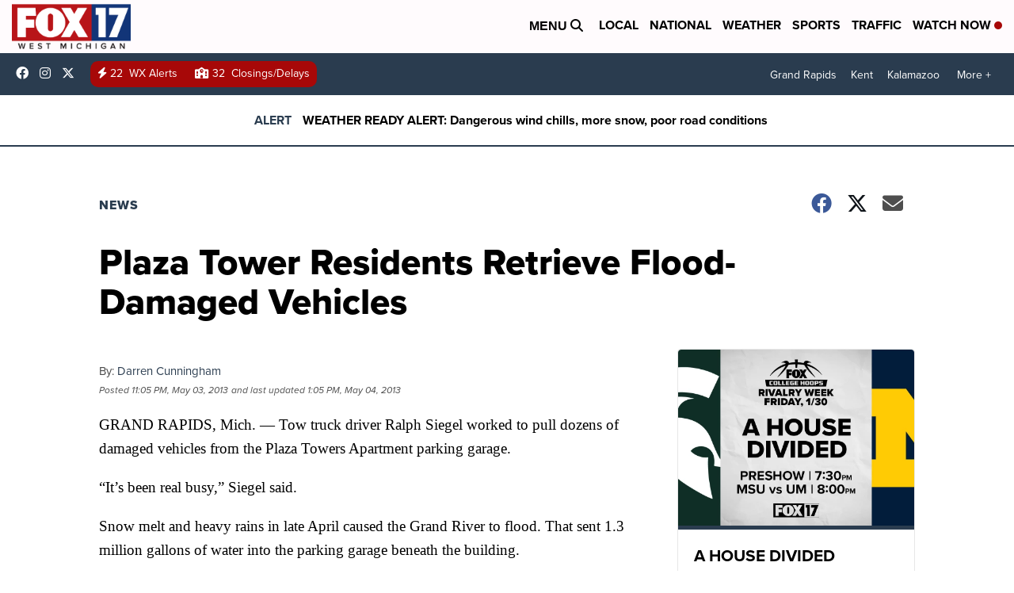

--- FILE ---
content_type: application/javascript; charset=utf-8
request_url: https://fundingchoicesmessages.google.com/f/AGSKWxWFCSJc0rvLkyjpXH_RcJs7sQ4YAkSZ6f1UKR6hoDD190GCbt9i60NCNbOCaMkcpoNNbhJdAPif_n9ISuSkSvp8m2WlRM6M9c7bmDvOrj-b-5t4XgK2dxW9XqRAnqB_i0DKxiNhww==?fccs=W251bGwsbnVsbCxudWxsLG51bGwsbnVsbCxudWxsLFsxNzY5NTA5MDM3LDg3OTAwMDAwMF0sbnVsbCxudWxsLG51bGwsW251bGwsWzddXSwiaHR0cHM6Ly93d3cuZm94MTdvbmxpbmUuY29tLzIwMTMvMDUvMDMvcGxhemEtdG93ZXItcmVzaWRlbnRzLXJldHJpZXZlLWZsb29kLWRhbWFnZWQtdmVoaWNsZXMiLG51bGwsW1s4LCJsUmZLTTBOMWNUMCJdLFs5LCJlbi1VUyJdLFsxOSwiMiJdLFsxNywiWzBdIl0sWzI0LCIiXSxbMjksImZhbHNlIl1dXQ
body_size: -212
content:
if (typeof __googlefc.fcKernelManager.run === 'function') {"use strict";this.default_ContributorServingResponseClientJs=this.default_ContributorServingResponseClientJs||{};(function(_){var window=this;
try{
var RH=function(a){this.A=_.t(a)};_.u(RH,_.J);var SH=_.ed(RH);var TH=function(a,b,c){this.B=a;this.params=b;this.j=c;this.l=_.F(this.params,4);this.o=new _.dh(this.B.document,_.O(this.params,3),new _.Qg(_.Qk(this.j)))};TH.prototype.run=function(){if(_.P(this.params,10)){var a=this.o;var b=_.eh(a);b=_.Od(b,4);_.ih(a,b)}a=_.Rk(this.j)?_.be(_.Rk(this.j)):new _.de;_.ee(a,9);_.F(a,4)!==1&&_.G(a,4,this.l===2||this.l===3?1:2);_.Fg(this.params,5)&&(b=_.O(this.params,5),_.hg(a,6,b));return a};var UH=function(){};UH.prototype.run=function(a,b){var c,d;return _.v(function(e){c=SH(b);d=(new TH(a,c,_.A(c,_.Pk,2))).run();return e.return({ia:_.L(d)})})};_.Tk(8,new UH);
}catch(e){_._DumpException(e)}
}).call(this,this.default_ContributorServingResponseClientJs);
// Google Inc.

//# sourceURL=/_/mss/boq-content-ads-contributor/_/js/k=boq-content-ads-contributor.ContributorServingResponseClientJs.en_US.lRfKM0N1cT0.es5.O/d=1/exm=kernel_loader,loader_js_executable/ed=1/rs=AJlcJMwSx5xfh8YmCxYY1Uo-mP01FmTfFQ/m=web_iab_tcf_v2_signal_executable
__googlefc.fcKernelManager.run('\x5b\x5b\x5b8,\x22\x5bnull,\x5b\x5bnull,null,null,\\\x22https:\/\/fundingchoicesmessages.google.com\/f\/AGSKWxXAm6FvJuWZGF77ev6eGt4lMBw2BYxCSSG-Qh37g_Wc8S_uqO4rLIFLQDCfUGiRMFmpmd2HJXQxKpTLh2mWTlft_lGSAVeet6x_Gq3VW_1k2mRstqNWWDsqtMXZ3y8H7HwNAhD9Ag\\\\u003d\\\\u003d\\\x22\x5d,null,null,\x5bnull,null,null,\\\x22https:\/\/fundingchoicesmessages.google.com\/el\/AGSKWxXMF0Q_7UL0hwoz-Tl7rV0tgVTToop9xt6DihYrcYq3L6LtW_Atd1r1o9AYIQBUvhMH_0w-Tq6OULc1v2YARm-wYKvb61dRi1OxI2GtM_6Gxi07eXcIKgnLwMwVIqQ4nPkXCxSBHA\\\\u003d\\\\u003d\\\x22\x5d,null,\x5bnull,\x5b7\x5d\x5d\x5d,\\\x22fox17online.com\\\x22,1,\\\x22en\\\x22,null,null,null,null,1\x5d\x22\x5d\x5d,\x5bnull,null,null,\x22https:\/\/fundingchoicesmessages.google.com\/f\/AGSKWxVxbBNsvnO6D5DksUmySt83QQddxXMLv_Cudlg_EmER6BZA6Ul1bYoX8jr5U-v2dX2U7hlW3igQjhCRY1ccyiODJzn5YX4jUJpOPk-p4FK92auDKic0ZdTwItlwkJnOGo4db-bf8A\\u003d\\u003d\x22\x5d\x5d');}